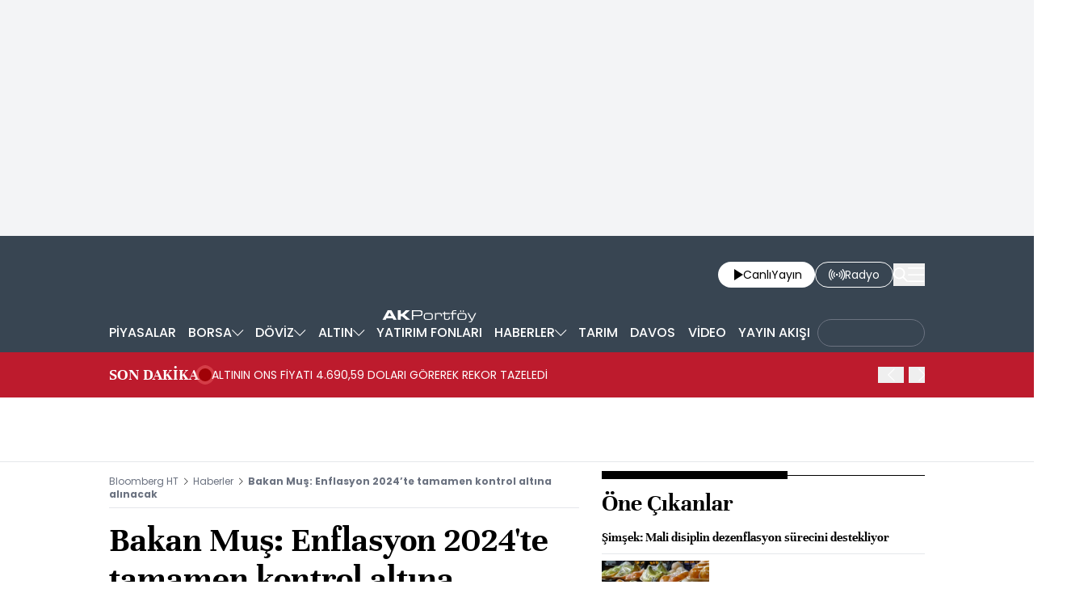

--- FILE ---
content_type: text/html; charset=utf-8
request_url: https://www.bloomberght.com/bakan-mus-enflasyon-2024te-tamamen-kontrol-altina-alinacak-2322050
body_size: 15417
content:
<!DOCTYPE html> <html lang="tr"> <head>   <meta charset="utf-8"> <meta name="viewport" content="width=device-width, initial-scale=1"> <meta name="author" content="Bloomberght"> <meta name="theme-color" content="#ffffff"> <meta name="csrf-token" content="bz0iYADoY665Q1EpKSKDWPz5e0P1bqd9A5snuaAA"> <link rel="mask-icon" href="/images/common/logo/bht-logo-black.svg" color="#ffffff">  <link rel="preload" href="/build/common/fonts/bloomberght-icon-font.woff2" as="font" type="font/woff2" crossorigin> <link rel="preload" href="/build/common/fonts/bloomberght-icon-font.woff" as="font" type="font/woff" crossorigin> <link rel="preload" href="/build/common/fonts/Unna-Bold.woff2" as="font" type="font/woff2" crossorigin /> <link rel="preload" href="/build/common/fonts/Unna-Bold.woff" as="font" type="font/woff" crossorigin> <link rel="stylesheet" href="/build/desktop/app-style.css?v=76"> <link rel="apple-touch-icon" sizes="180x180" href="/images/common/favicon/180x180.png"> <link rel="shortcut icon" href="/images/common/favicon/favicon.ico"> <link rel="manifest" href="/manifest.webmanifest">     <script> console.log("%c assets version : 76",'color: white; font-size: larger; background-color: green'); </script>            <script> window.metaRefreshTimeout = "600"; </script>     <link rel="dns-prefetch" href="//im.bloomberght.com">  <link rel="dns-prefetch" href="//geoim.bloomberght.com">  <link rel="dns-prefetch" href="//im.haberturk.com">  <link rel="dns-prefetch" href="//adsp.haberturk.com">  <link rel="dns-prefetch" href="//mo.ciner.com.tr">  <link rel="dns-prefetch" href="//tr.hit.gemius.pl">  <link rel="dns-prefetch" href="https://pagead2.googlesyndication.com">  <link rel="dns-prefetch" href="https://www.google.com">  <link rel="dns-prefetch" href="https://www.google-analytics.com">  <link rel="dns-prefetch" href="https://www.googletagmanager.com">  <link rel="dns-prefetch" href="https://www.googletagservices.com">  <link rel="dns-prefetch" href="https://securepubads.g.doubleclick.net">  <title>Bakan Muş: Enflasyon 2024’te tamamen kontrol altına alınacak | Son dakika ekonomi haberleri</title> <meta name="description" content="Ticaret Bakanı Mehmet Muş, enflasyonun önümüzdeki yıl itibarıyla düşme eğilimine gireceğini belirterek &quot;2024 ile beraber tamamen enflasyon kontrol altına alınmış olacak.&quot; dedi."> <meta name="keywords" content="">   <meta name="title" content="Bakan Muş: Enflasyon 2024’te tamamen kontrol altına alınacak | Son dakika ekonomi haberleri"> <meta name="datePublished" content="2022-12-27T21:12:29+03:00"> <meta name="dateModified" content="2022-12-27T21:12:29+03:00"> <meta name="url" content="/bakan-mus-enflasyon-2024te-tamamen-kontrol-altina-alinacak-2322050"> <meta name="articleSection" content="news"> <meta name="articleAuthor" content="">   <meta property="fb:app_id" content="161827680527303"> <meta property="og:locale" content="tr_TR"> <meta property="og:type" content="article"> <meta property="og:site_name" content="Bloomberght"> <meta property="product:category" content=""> <meta property="product:brand" content=""> <meta property="og:url" content="https://www.bloomberght.com/bakan-mus-enflasyon-2024te-tamamen-kontrol-altina-alinacak-2322050"> <meta property="og:title" content="Bakan Muş: Enflasyon 2024’te tamamen kontrol altına alınacak"> <meta property="og:description" content="Ticaret Bakanı Mehmet Muş, enflasyonun önümüzdeki yıl itibarıyla düşme eğilimine gireceğini belirterek &quot;2024 ile beraber tamamen enflasyon kontrol altına alınmış olacak.&quot; dedi."> <meta property="og:image" content="https://geoim.bloomberght.com/l/2022/12/27/ver1737525815/2322050/jpg/960x540"> <meta property="og:image:type" content="image/jpg"> <meta property="og:image:width" content="960"> <meta property="og:image:height" content="540">   <meta name="twitter:card" content=summary_large_image> <meta name="twitter:site" content="@bloomberght"> <meta name="twitter:creator" content="@bloomberght"> <meta name="twitter:url" content="https://www.bloomberght.com/bakan-mus-enflasyon-2024te-tamamen-kontrol-altina-alinacak-2322050"> <meta name="twitter:title" content="Bakan Muş: Enflasyon 2024’te tamamen kontrol altına alınacak"> <meta name="twitter:description" content="Ticaret Bakanı Mehmet Muş, enflasyonun önümüzdeki yıl itibarıyla düşme eğilimine gireceğini belirterek &quot;2024 ile beraber tamamen enflasyon kontrol altına alınmış olacak.&quot; dedi."> <meta name="twitter:image" content="https://geoim.bloomberght.com/l/2022/12/27/ver1737525815/2322050/jpg/960x540">     <link rel="canonical" href="https://www.bloomberght.com/bakan-mus-enflasyon-2024te-tamamen-kontrol-altina-alinacak-2322050">    <link rel="amphtml" href="https://www.bloomberght.com/bakan-mus-enflasyon-2024te-tamamen-kontrol-altina-alinacak-2322050-amp">         <script type="application/ld+json"> {"@context":"http:\/\/schema.org","@type":"BreadcrumbList","itemListElement":[{"@type":"ListItem","position":1,"item":{"@id":"https:\/\/www.bloomberght.com","name":"Bloomberg HT"}},{"@type":"ListItem","position":2,"item":{"@id":"https:\/\/www.bloomberght.com\/haberler","name":"Haberler"}},{"@type":"ListItem","position":3,"item":{"@id":"https:\/\/www.bloomberght.com\/bakan-mus-enflasyon-2024te-tamamen-kontrol-altina-alinacak-2322050","name":"Bakan Mu\u015f: Enflasyon 2024\u2019te tamamen kontrol alt\u0131na al\u0131nacak"}}]} </script>       <script> window.customdimension = {};  window.customdimension["type"] = "dimension";  window.customdimension["hierarchy"] = "Detay";  window.customdimension["category1"] = "Haberler";  window.customdimension["category2"] = "";  window.customdimension["category3"] = "";  window.customdimension["category4"] = "";  window.customdimension["detailType"] = "Haber";  window.customdimension["layoutType"] = "";  window.customdimension["categoryOrder"] = "Haberler";  window.customdimension["newsID"] = "2322050";  window.customdimension["newsTitle"] = "Bakan Muş: Enflasyon 2024’te tamamen kontrol altına alınacak";  window.customdimension["editorID"] = "419";  window.customdimension["textLength"] = "3865";  window.customdimension["wordCount"] = "361";  window.customdimension["commentCount"] = "0";  window.customdimension["photoTotalCount"] = "0";  window.customdimension["currentPhotoNo"] = "0";  window.customdimension["columnistName"] = "";  window.customdimension["adBlockUser"] = "";  window.customdimension["loginStatus"] = "";  window.customdimension["memberId"] = "0";  window.customdimension["gender"] = "";  window.customdimension["platform"] = "Desktop";  window.customdimension["cinerSource"] = "BloombergHT";  window.customdimension["nativeAd"] = "no";  window.customdimension["pageType"] = "Haber";  window.customdimension["videoIncluded"] = "no";  window.customdimension["webVersion"] = "";  window.customdimension["mobileVersion"] = "";  window.customdimension["jsVersion"] = "";  window.customdimension["cssVersion"] = "";  window.customdimension["mvcVersion"] = "";  window.customdimension["modulesVersion"] = "";  window.customdimension["ageGroup"] = "";  window.customdimension["disYazarlar"] = "";  window.customdimension["dateCreated"] = "2022-12-27 21:07";  window.customdimension["datePublished"] = "2022-12-27 21:12";  window.customdimension["dateModified"] = "2022-12-27 21:12";  window.customdimension["seoDisHaber"] = "no";  window.customdimension["isSpecialNews"] = "no";  window.dataLayer = window.dataLayer || []; window.dataLayer.push(window.customdimension); </script>      <script> (function(w, d, s, l, i) { w[l] = w[l] || []; w[l].push({ 'gtm.start': new Date().getTime(), event: 'gtm.js' }); var f = d.getElementsByTagName(s)[0], j = d.createElement(s), dl = l !== 'dataLayer' ? '&l=' + l : ''; j.async = true; j.src = 'https://www.googletagmanager.com/gtm.js?id=' + i + dl; f.parentNode.insertBefore(j, f); }) (window, document, 'script', 'dataLayer', 'GTM-T5XBP88'); </script>          <script> window.gemiusID = "zCGQzX.Av_e1QDLpqq5ls7Po7KPy92yHRfTIQJS4vrn.g7"; window.pp_gemius_identifier = "zCGQzX.Av_e1QDLpqq5ls7Po7KPy92yHRfTIQJS4vrn.g7"; setTimeout(function() { function gemius_pending(i) { window[i] = window[i] || function() { var x = window[i + '_pdata'] = window[i + '_pdata'] || []; x[x.length] = arguments; }; } function gemius_player_pending(obj, fun) { obj[fun] = obj[fun] || function() { var x = window['gemius_player_data'] = window['gemius_player_data'] || []; x[x.length] = [this, fun, arguments]; }; } gemius_pending('gemius_hit'); gemius_pending('gemius_event'); gemius_pending('pp_gemius_hit'); gemius_pending('pp_gemius_event'); (function(d, t) { try { var gt = d.createElement(t), s = d.getElementsByTagName(t)[0], l = 'http' + ((location.protocol === 'https:') ? 's' : ''); gt.setAttribute('async', 'async'); gt.setAttribute('defer', 'defer'); gt.src = l + '://tr.hit.gemius.pl/xgemius.js'; s.parentNode.insertBefore(gt, s); } catch (e) {} })(document, 'script'); gemius_player_pending(window, "GemiusPlayer"); gemius_player_pending(GemiusPlayer.prototype, "newProgram"); gemius_player_pending(GemiusPlayer.prototype, "newAd"); gemius_player_pending(GemiusPlayer.prototype, "adEvent"); gemius_player_pending(GemiusPlayer.prototype, "programEvent"); (function(d, t) { try { var gt = d.createElement(t), s = d.getElementsByTagName(t)[0], l = 'http' + ((location.protocol === 'https:') ? 's' : ''); gt.setAttribute('async', 'async'); gt.setAttribute('defer', 'defer'); gt.src = l + '://gatr.hit.gemius.pl/gplayer.js'; s.parentNode.insertBefore(gt, s); } catch (e) {} })(document, 'script'); }, 100); </script>      <script> var __OGEZIO_ASYNC_OPTIONS = { "m1": 300, "m2": 1, "m3": 1715050, "i1": 2322050, "i2": 0, "i3": 0, "keywords": "" }; </script>                <script type="application/ld+json"> { "@context": "https://schema.org", "@type": "NewsArticle", "articleSection": "HABERLER", "mainEntityOfPage": { "@type": "WebPage", "@id": "https://www.bloomberght.com/bakan-mus-enflasyon-2024te-tamamen-kontrol-altina-alinacak-2322050" }, "headline": "Bakan Muş: Enflasyon 2024’te tamamen kontrol altına alınacak | Son dakika ekonomi haberleri", "alternativeHeadline": "", "description": "Ticaret Bakanı Mehmet Muş, enflasyonun önümüzdeki yıl itibarıyla düşme eğilimine gireceğini belirterek &quot;2024 ile beraber tamamen enflasyon kontrol altına alınmış olacak.&quot; dedi.", "articleBody": "Bakan Muş, Gaziantep Sanayi Odası nın (GSO) bu yıl  Yeşil Gelecek  sloganıyla Şehitkamil Belediyesi K&amp;uuml;lt&amp;uuml;r ve Kongre Merkezi nde ger&amp;ccedil;ekleştirdiği  Gaziantep in Yıldızları &amp;Ouml;d&amp;uuml;l T&amp;ouml;reni ne katıldı. D&amp;uuml;nyadaki gelişmelerin başta salgın ve Ukrayna-Rusya savaşı olmak &amp;uuml;zere fiyatlandırma yaşattığını anlatan Muş, şunları kaydetti:  Farklı zamanlarda &amp;ccedil;eşitli propagandalar yapılıyor, a&amp;ccedil;ıklama yapılıyor farklı kesim ve &amp;ccedil;evrelerden. Şimdi b&amp;ouml;yle bir ortamdan ge&amp;ccedil;iyorken T&amp;uuml;rkiye nin attığı adımları ve başarıları değerlendirmek lazım. T&amp;uuml;rkiye artık &amp;ccedil;evresindeki &amp;uuml;lkelerle &amp;ccedil;ok ticari hacmi olan bir &amp;uuml;lke ama stabil değil. Stabil olmayan şartlar i&amp;ccedil;inde T&amp;uuml;rkiye bu adımları atıyor. T&amp;uuml;rkiye nin bu yıl koymuş olduğu ihracat hedefini yakalaması bize &amp;ouml;n&amp;uuml;m&amp;uuml;zdeki d&amp;ouml;nemde yeni hedefleri yakalamak i&amp;ccedil;in bir motivasyon oluşturur. 2 Ocak salı g&amp;uuml;n&amp;uuml; netleşmiş son rakamları Cumhurbaşkanımızın katılımıyla a&amp;ccedil;ıklamış olacağız. Dolayısıyla T&amp;uuml;rkiye, hem mal hem hizmet ihracatında hi&amp;ccedil; yaşamadığı rekor rakamları yakalamış olacak. Bu rakamların gerisinde değil &amp;uuml;zerine koyarak ilerleme hedefimiz var.   Muş, T&amp;uuml;rkiye nin d&amp;ouml;viz girdisini &amp;uuml;reterek sağladığına işaret ederek, sıcak paraya dayalı yatırımların gelebileceğini, borsaya girebileceğini s&amp;ouml;yledi. &amp;Ccedil;ok kısa, g&amp;uuml;n&amp;uuml;birlik, haftalık gibi girişleri &amp;ccedil;ok doğru bir yatırım olarak değerlendirmediklerini dile getiren Muş, ş&amp;ouml;yle devam etti:  Dolayısıyla bunu &amp;ccedil;ok istemiyoruz. Uzun soluklu ger&amp;ccedil;ekten &amp;ouml;ng&amp;ouml;r&amp;uuml;l&amp;uuml;r yatırımlar geldiğinde &amp;uuml;lke ekonomisine katkıda bulunuyor. Şu an bu yatırımları alıyoruz. T&amp;uuml;rkiye nin AB tanımlı kamu bor&amp;ccedil; stokuna baktığımızda y&amp;uuml;zde 39 dur. Avrupa ortalaması y&amp;uuml;zde 95 civarındadır. Onların ortalaması bizim 2 katımızdır. Hane halkı bor&amp;ccedil;luluğu y&amp;uuml;zde 13 t&amp;uuml;r. Bu oranla en d&amp;uuml;ş&amp;uuml;k &amp;uuml;lkelerdeniz. Avrupa ya baktığımızda bu rakamın &amp;ccedil;ok &amp;uuml;st&amp;uuml;ndedir, bazı &amp;uuml;lkelerde y&amp;uuml;zde 100 e ulaşan rakamlar g&amp;ouml;r&amp;uuml;yoruz. T&amp;uuml;rkiye nin b&amp;uuml;t&amp;ccedil;e a&amp;ccedil;ığı makul seviyededir. AB nin koymuş olduğu kriterleri yakalar seviyelerde gidiyoruz. B&amp;uuml;t&amp;uuml;n bu şartlara rağmen T&amp;uuml;rkiye, b&amp;uuml;t&amp;ccedil;e a&amp;ccedil;ığından &amp;ouml;d&amp;uuml;n vermemiştir.   Muş, T&amp;uuml;rkiye nin ekonomisinin temellerinde herhangi bir problemin g&amp;ouml;z&amp;uuml;kmediğini, T&amp;uuml;rk bankacılık sekt&amp;ouml;r&amp;uuml;n&amp;uuml;n sağlıklı olduğunu ve T&amp;uuml;rkiye nin d&amp;uuml;nyanın yaşadığı enflasyonu yaşadığını aktardı. - Enflasyonla m&amp;uuml;cadele Enflasyonun &amp;ouml;n&amp;uuml;m&amp;uuml;zdeki yıl itibarıyla d&amp;uuml;şme eğilimine gireceğini vurgulayan Muş, şunları s&amp;ouml;yledi:  2024 ile beraber tamamen enflasyon kontrol altına alınmış olacak. Bu rakamlar T&amp;uuml;rkiye nin aslında ekonomisinin sağlam temellerde olduğunu, yatırımlar yapılabileceğini g&amp;ouml;stermekdir. &amp;Uuml;lkemizin ekonomisine g&amp;uuml;venebilirsiniz. Yatırımlarınızı rahat şekilde yapabilirsiniz. Herkesin, d&amp;uuml;nyanın yaşadığı sorunlar var. Enerjiyle alakalı sorunlar var, fakat bunun aşılabilmesi i&amp;ccedil;in de h&amp;uuml;k&amp;uuml;metimizin tarafında &amp;ccedil;eşitli adımlar atılıyor, atılmaya da devam edecektir. T&amp;uuml;rkiye de hi&amp;ccedil;bir sanayicimize enerjiyle ilgili bir arz sorunu yaşatmadık. T&amp;uuml;rkiye nin koymuş olduğu hedefi yakalaması bize &amp;ouml;n&amp;uuml;m&amp;uuml;zdeki d&amp;ouml;nemde yeni hedefleri yakalamak i&amp;ccedil;in bir motivasyon oluşturuyor.", "wordCount": "361", "genre":"news", "dateCreated": "2022-12-27T21:12:29+03:00", "datePublished": "2022-12-27T21:12:29+03:00", "dateModified": "2022-12-27T21:12:29+03:00", "keywords": [ "" ], "typicalAgeRange":"7-", "isFamilyFriendly":"http://schema.org/True", "image": { "@type": "ImageObject", "url": "https://geoim.bloomberght.com/l/2022/12/27/ver1737525815/2322050/jpg/960x540", "width": "960", "height": "540" }, "author": { "@type": "Person", "name": "Bloomberght", "url": "https://www.bloomberght.com/kunye" }, "publisher": { "@type": "Organization", "name": "Bloomberght", "logo": { "@type": "ImageObject", "url": "https://www.bloomberght.com/images/common/logo/bht-amp-logo.png", "width": 600, "height": 60 } }, "inLanguage": "tr-TR" } </script>       <script type="application/ld+json"> { "@context": "https://schema.org", "@type": "Organization", "name": "bloomberght.com", "url": "https://www.bloomberght.com/", "logo": "https://www.bloomberght.com/images/common/logo/bht-amp-logo.png", "address": { "@type": "PostalAddress", "addressLocality": "İstanbul", "addressRegion": "TR", "postalCode": "34430", "streetAddress": "C Görsel Yayınları A.Ş Abdülhakhamit Caddesi No: 25 Taksim/Beyoğlu" }, "sameAs": [ "https://www.facebook.com/BloombergHt", "https://x.com/BloombergHt", "https://www.instagram.com/bloomberghttv" ] } </script> <script type="application/ld+json"> { "@context": "https://schema.org", "@type": "WebSite", "url": "https://www.bloomberght.com/", "potentialAction": { "@type": "SearchAction", "target": "https://www.bloomberght.com/arama/{queryKeyword}", "query-input": "required name=queryKeyword" } } </script>   <style>   </style>   <link rel="preload" as="image" href="https://geoim.bloomberght.com/l/2022/12/27/ver1737525815/2322050/jpg/640x360" fetchpriority="high">   <base target="_blank">  <script>    var pbjs = pbjs || {que: []}; var googletag = googletag || {cmd: []}; var _avp = _avp || []; var cbgAdsSettings = { "frameUrl": "\/adsbht\/adsFrame.html", "usePrebid": true, "PrebidDebug":false }; window.cbgAds = window.cbgAds || { cmd: [], AdsInline: function(zoneId) { cbgAds.cmd.push(function() { cbgAds.AdsInline(zoneId); }); } }; cbgAds.cmd.push(function() { cbgAds.AdsHeader([1523,1260,1264,1394,1400]); });  </script>  <link rel="preload" as="script" href="/adsbht/cbglout.js"> <script async src="/adsbht/cbglout.js"></script>  </head> <body class="relative w-full min-w-xs text-base overflow-x-hidden"> <div class="block w-full bg-gray-100 md:py-4 masthead-wrap overflow-hidden">    <div data-adv="bht" data-device="DESKTOP">        <div class="masthead-top w-full min-h-[120px] md:min-h-[250px] flex justify-center items-center bg-gray-100 "> <div class="wrapper max-w-full w-[970px] flex items-center justify-center"> <div id="zone_1264" class="ads-zone flex items-center justify-center refreshed-zone"> <div id="zone_1264_mhc" data-zone-viewtype="banner" data-zone-id="1264" ></div> </div> <script> cbgAds.AdsInline(1264); </script> </div> </div>          </div>   <div data-adv="bht" data-device="MOBILE">        <div class="masthead-top w-full min-h-[120px] md:min-h-[250px] flex justify-center items-center bg-gray-100 "> <div class="wrapper max-w-full w-[970px] flex items-center justify-center"> <div id="zone_1394" class="ads-zone flex items-center justify-center refreshed-zone"> <div id="zone_1394_mhc" data-zone-viewtype="banner" data-zone-id="1394" ></div> </div> <script> cbgAds.AdsInline(1394); </script> </div> </div>          </div>   </div> <header class="sticky top-0 md:relative z-600 w-full h-full px-4 inset-x-0 bg-[#384552]"> <div class="relative container mx-auto flex justify-between items-center py-4"> <a href="/" title="Bloomberght" target="_self" class="block" class="aspect-w-16 aspect-h-9">      <img    data-src="/images/common/logo/bht-logo-white.svg"  src="https://mo.ciner.com.tr/assets/images/v3/transparent.gif" alt="Bloomberght" class="w-auto h-8 sm:h-12 md:h-16 "   width=250 height=64 >        </a> <div class="flex items-center gap-4 sm:gap-5"> <a href="/tv" title="Bloomberght Canlı Yayın" class="w-auto h-8 px-3 sm:px-4 py-1 bg-white rounded-3xl flex items-center justify-center gap-2 text-sm sm:text-md"> <span class="bloomberght-icon-font-play ml-1"></span> <div class="flex gap-1"> <span>Canlı</span> <span class="hidden sm:block">Yayın</span> </div> </a> <a href="https://www.bloomberghtradyo.com" target="_blank" title="Bloomberg HT Radyo" class="sm:w-auto w-8 h-8 sm:px-4 py-1 text-white text-sm sm:text-md bg-[#384552] border border-white rounded-full sm:rounded-3xl hidden sm:flex items-center justify-center gap-2"> <span class="bloomberght-icon-font-radio"></span> <span class="hidden sm:block">Radyo</span> </a> <button aria-label="Search" class="search-widget-trigger bloomberght-icon-font-search text-lg text-white cursor-pointer"></button> <button aria-label="Mega-menu" class="menu-button bloomberght-icon-font-menu text-lg text-white cursor-pointer"></button> </div> </div> </header>        <div data-widget-type="nav-sub-menu" class="bg-[#384552] h-12 px-4 !hidden lg:!block"> <div class="nav-sub-menu container h-full mx-auto flex items-center justify-between z-90 whitespace-nowrap">  <div class="sub-menu-wrapper relative text-sm lg:text-base text-white group h-full">  <a href="/piyasalar" title="PİYASALAR" class="pl-0 py-2.5 px-1.5 h-full flex items-center justify-center gap-1 font-medium group-hover:bg-[#4D596A] group-hover:font-medium hover:font-medium "> <span>PİYASALAR</span>  </a>   </div>  <div class="sub-menu-wrapper relative text-sm lg:text-base text-white group h-full">  <a href="/borsa/" title="BORSA" class="py-2.5 px-1.5 h-full flex items-center justify-center gap-1 font-medium group-hover:bg-[#4D596A] group-hover:font-medium hover:font-medium "> <span>BORSA</span>  <span class="bloomberght-icon-font-chevron-bottom text-[.5rem] text-white"></span>  </a>   <ul class="drop-down absolute top-12 left-0 bg-[#4D596A] z-90 text-sm w-max hidden">  <li class="hover:bg-[#384552] p-4 border-b border-[#384552]"> <a href="/borsa/hisseler" title="Hisse Senetleri">Hisse Senetleri </a> </li>  <li class="hover:bg-[#384552] p-4 border-b border-[#384552]"> <a href="/borsa/en-cok" title="Yükselen/Düşen Hisseler">Yükselen/Düşen Hisseler </a> </li>  <li class="hover:bg-[#384552] p-4 border-b border-[#384552]"> <a href="/borsa/hisseler/kap-haberleri" title="Kap Haberleri">Kap Haberleri </a> </li>  <li class="hover:bg-[#384552] p-4 border-b border-[#384552]"> <a href="/borsa/dunya-borsalari" title="Dünya Borsaları">Dünya Borsaları </a> </li>  <li class="hover:bg-[#384552] p-4 border-b border-[#384552]"> <a href="/borsa/endeksler" title="Endeksler">Endeksler </a> </li>  <li class="hover:bg-[#384552] p-4 border-b border-[#384552]"> <a href="/borsa/borsa-kapanis" title="Borsa Kapanış">Borsa Kapanış </a> </li>  <li class="hover:bg-[#384552] p-4 "> <a href="/alternatif" title="Alternatif Piyasalar">Alternatif Piyasalar </a> </li>  </ul>  </div>  <div class="sub-menu-wrapper relative text-sm lg:text-base text-white group h-full">  <a href="/doviz/" title="DÖVİZ" class="py-2.5 px-1.5 h-full flex items-center justify-center gap-1 font-medium group-hover:bg-[#4D596A] group-hover:font-medium hover:font-medium "> <span>DÖVİZ</span>  <span class="bloomberght-icon-font-chevron-bottom text-[.5rem] text-white"></span>  </a>   <ul class="drop-down absolute top-12 left-0 bg-[#4D596A] z-90 text-sm w-max hidden">  <li class="hover:bg-[#384552] p-4 border-b border-[#384552]"> <a href="/doviz/dolar" title="Dolar">Dolar </a> </li>  <li class="hover:bg-[#384552] p-4 border-b border-[#384552]"> <a href="/doviz/euro" title="Euro">Euro </a> </li>  <li class="hover:bg-[#384552] p-4 border-b border-[#384552]"> <a href="/doviz/ingiliz-sterlini" title="Sterlin">Sterlin </a> </li>  <li class="hover:bg-[#384552] p-4 border-b border-[#384552]"> <a href="/doviz/isvicre-frangi" title="İsviçre Frangı">İsviçre Frangı </a> </li>  <li class="hover:bg-[#384552] p-4 "> <a href="/doviz/pariteler" title="Pariteler">Pariteler </a> </li>  </ul>  </div>  <div class="sub-menu-wrapper relative text-sm lg:text-base text-white group h-full">  <a href="/altin" title="ALTIN" class="py-2.5 px-1.5 h-full flex items-center justify-center gap-1 font-medium group-hover:bg-[#4D596A] group-hover:font-medium hover:font-medium "> <span>ALTIN</span>  <span class="bloomberght-icon-font-chevron-bottom text-[.5rem] text-white"></span>  </a>   <ul class="drop-down absolute top-12 left-0 bg-[#4D596A] z-90 text-sm w-max hidden">  <li class="hover:bg-[#384552] p-4 border-b border-[#384552]"> <a href="/altin/altin-ons" title="Ons Altın">Ons Altın </a> </li>  <li class="hover:bg-[#384552] p-4 border-b border-[#384552]"> <a href="/altin/gram-altin" title="Gram Altın">Gram Altın </a> </li>  <li class="hover:bg-[#384552] p-4 border-b border-[#384552]"> <a href="/altin/ceyrek-altin" title="Çeyrek Altın">Çeyrek Altın </a> </li>  <li class="hover:bg-[#384552] p-4 border-b border-[#384552]"> <a href="/altin/cumhuriyet-altini" title="Cumhuriyet Altını">Cumhuriyet Altını </a> </li>  <li class="hover:bg-[#384552] p-4 border-b border-[#384552]"> <a href="/altin/ziynet-altini" title="Ziynet Altını">Ziynet Altını </a> </li>  <li class="hover:bg-[#384552] p-4 border-b border-[#384552]"> <a href="/altin/yarim-altin" title="Yarım Altın">Yarım Altın </a> </li>  <li class="hover:bg-[#384552] p-4 border-b border-[#384552]"> <a href="/altin/14-ay-bilezik-gr" title="14 Ayar Bilezik">14 Ayar Bilezik </a> </li>  <li class="hover:bg-[#384552] p-4 border-b border-[#384552]"> <a href="/altin/22-ay-bilezik-gr" title="22 Ayar Bilezik">22 Ayar Bilezik </a> </li>  <li class="hover:bg-[#384552] p-4 "> <a href="/emtia" title="Diğer Emtia">Diğer Emtia </a> </li>  </ul>  </div>  <div class="sub-menu-wrapper relative text-sm lg:text-base text-white group h-full">  <a href="/yatirim-fonlari" title="YATIRIM FONLARI" class="py-2.5 px-1.5 h-full flex items-center justify-center gap-1 font-medium group-hover:bg-[#4D596A] group-hover:font-medium hover:font-medium "> <span>YATIRIM FONLARI</span>  </a>   </div>  <div class="sub-menu-wrapper relative text-sm lg:text-base text-white group h-full">  <a href="/haberler" title="HABERLER" class="py-2.5 px-1.5 h-full flex items-center justify-center gap-1 font-medium group-hover:bg-[#4D596A] group-hover:font-medium hover:font-medium "> <span>HABERLER</span>  <span class="bloomberght-icon-font-chevron-bottom text-[.5rem] text-white"></span>  </a>   <ul class="drop-down absolute top-12 left-0 bg-[#4D596A] z-90 text-sm w-max hidden">  <li class="hover:bg-[#384552] p-4 border-b border-[#384552]"> <a href="/finansal-teknoloji" title="Fintech">Fintech </a> </li>  <li class="hover:bg-[#384552] p-4 border-b border-[#384552]"> <a href="/enerji" title="Enerji">Enerji </a> </li>  <li class="hover:bg-[#384552] p-4 border-b border-[#384552]"> <a href="/ekonomik-veriler-ve-gundem" title="Makro">Makro </a> </li>  <li class="hover:bg-[#384552] p-4 border-b border-[#384552]"> <a href="/halka-arz-takvimi" title="Halka Arz Takvimi">Halka Arz Takvimi </a> </li>  <li class="hover:bg-[#384552] p-4 "> <a href="/gorus" title="Görüş">Görüş </a> </li>  </ul>  </div>  <div class="sub-menu-wrapper relative text-sm lg:text-base text-white group h-full">  <a href="/tarim" title="TARIM" class="py-2.5 px-1.5 h-full flex items-center justify-center gap-1 font-medium group-hover:bg-[#4D596A] group-hover:font-medium hover:font-medium "> <span>TARIM</span>  </a>   </div>  <div class="sub-menu-wrapper relative text-sm lg:text-base text-white group h-full">  <a href="/davos" title="DAVOS" class="py-2.5 px-1.5 h-full flex items-center justify-center gap-1 font-medium group-hover:bg-[#4D596A] group-hover:font-medium hover:font-medium "> <span>DAVOS</span>  </a>   </div>  <div class="sub-menu-wrapper relative text-sm lg:text-base text-white group h-full">  <a href="/video" title="VİDEO" class="py-2.5 px-1.5 h-full flex items-center justify-center gap-1 font-medium group-hover:bg-[#4D596A] group-hover:font-medium hover:font-medium "> <span>VİDEO</span>  </a>   </div>  <div class="sub-menu-wrapper relative text-sm lg:text-base text-white group h-full">  <a href="/yayinakisi" title="YAYIN AKIŞI" class="py-2.5 px-1.5 h-full flex items-center justify-center gap-1 font-medium group-hover:bg-[#4D596A] group-hover:font-medium hover:font-medium "> <span>YAYIN AKIŞI</span>  </a>   </div>  <div class="sub-menu-wrapper relative text-sm lg:text-base text-white group h-full">  <a href="https://www.businessweek.com.tr/" title="BusinessWeek" class="h-full flex items-center justify-center font-medium "> <div class="rounded-full px-3 pt-2 pb-2.5 border border-gray-500"> <img class="block max-h-3.5" src="https://mo.ciner.com.tr/assets/images/v3/transparent.gif" data-src="/images/common/other-logo/businessweek-show-logo-white.svg" alt="BusinessWeek" loading="lazy" width="107" height="14"> </div> </a>   </div>  </div> </div>           <div data-widget-type="breaking-news" class="w-full bg-[#bd1b2d] relative flex items-center px-4 h-16 md:h-14"> <div class="flex items-center gap-4 text-white container mx-auto leading-none md:leading-normal"> <a href="/sondakika" title="SON DAKİKA" class="w-auto md:whitespace-nowrap text-xl font-unna font-bold leading-none">SON DAKİKA</a> <div class="w-4 h-4 relative flex"> <span class="animate-ping absolute inline-flex h-full w-full rounded-full bg-red-400 opacity-75"></span> <span class="relative inline-flex rounded-full h-4 w-4 bg-[#a00207]"></span> </div>      <div data-type="swiper" data-name=""  class="swiper slider-custom relative 2xl:max-w-screen-xl mx-auto max-w-screen-lg flex items-center z-10" data-swiper="{ &quot;slidesPerView&quot;: &quot;auto&quot;, &quot;autoplay&quot;: { &quot;delay&quot;: 6000, &quot;disableOnInteraction&quot;: false }, &quot;spaceBetween&quot;: 10, &quot;navigation&quot;: { &quot;nextEl&quot;: &quot;.breaking-news .bloomberght-icon-font-chevron-right&quot;, &quot;prevEl&quot;: &quot;.breaking-news .bloomberght-icon-font-chevron-left&quot; } }" style=""> <div class="swiper-wrapper"> <div class="swiper-slide md:pr-20 self-center"  style="" > <a href="/sondakika" class="text-xs md:text-sm font-normal text-ellipsis line-clamp-3 md:line-clamp-1 cursor-pointer">ALTININ ONS FİYATI 4.690,59 DOLARI GÖREREK REKOR TAZELEDİ</a> </div>             <div class="swiper-slide md:pr-20 self-center"  style="" > <a href="/sondakika" class="text-xs md:text-sm font-normal text-ellipsis line-clamp-3 md:line-clamp-1 cursor-pointer">VON DER LEYEN: LİTYUM, NİKEL VE NADİR TOPRAK ELEMENTLERİ PROJELERİ İÇİN BİR ÇERÇEVE OLUŞTURACAĞIZ</a> </div>             <div class="swiper-slide md:pr-20 self-center"  style="" > <a href="/sondakika" class="text-xs md:text-sm font-normal text-ellipsis line-clamp-3 md:line-clamp-1 cursor-pointer">VON DER LEYEN: AVRUPA VE BREZİLYA HAM MADDE ANLAŞMASINA DOĞRU İLERLİYOR</a> </div>             <div class="swiper-slide md:pr-20 self-center"  style="" > <a href="/sondakika" class="text-xs md:text-sm font-normal text-ellipsis line-clamp-3 md:line-clamp-1 cursor-pointer">EURO, TRUMP&#039;IN GRÖNLAND HAKKINDA KONUŞMASI SIRASINDA GÜNÜN EN DÜŞÜK SEVİYESİ OLAN 1,1585 DOLARA GERİLEDİ</a> </div>             <div class="swiper-slide md:pr-20 self-center"  style="" > <a href="/sondakika" class="text-xs md:text-sm font-normal text-ellipsis line-clamp-3 md:line-clamp-1 cursor-pointer">TRUMP: EĞER YÜKSEK MAHKEME DAVASINI KAZANAMAZSAK BU ÜLKEMİZ İÇİN BİR UTANÇ OLUR</a> </div>             <div class="swiper-slide md:pr-20 self-center"  style="" > <a href="/sondakika" class="text-xs md:text-sm font-normal text-ellipsis line-clamp-3 md:line-clamp-1 cursor-pointer">TRUMP: GRÖNLAND KONUSUNDA SORUN ÇIKARAN ÜLKELERE GÜMRÜK VERGİSİ KOYABİLİRİZ</a> </div>             <div class="swiper-slide md:pr-20 self-center"  style="" > <a href="/sondakika" class="text-xs md:text-sm font-normal text-ellipsis line-clamp-3 md:line-clamp-1 cursor-pointer">ABD 2 YILLIK TAHVİL FAİZİ, TRUMP&#039;IN HASSETT&#039;İ  BULUNDUĞU POZİSYONDA GÖRMEK İSTEDİĞİNİ SÖYLEMESİNİN ARDINDAN YÜKSELDİ</a> </div>             <div class="swiper-slide md:pr-20 self-center"  style="" > <a href="/sondakika" class="text-xs md:text-sm font-normal text-ellipsis line-clamp-3 md:line-clamp-1 cursor-pointer">TRUMP: FED YETKİLİLERİ PEK KONUŞMAZ, HASSETT KONUŞMAKTA ÇOK İYİ</a> </div>             <div class="swiper-slide md:pr-20 self-center"  style="" > <a href="/sondakika" class="text-xs md:text-sm font-normal text-ellipsis line-clamp-3 md:line-clamp-1 cursor-pointer">TRUMP: HASSETT TELEVİZYONDA İYİYDİ, ONU BULUNDUĞU YERDE TUTMAK İSTİYORUM</a> </div>             <div class="swiper-slide md:pr-20 self-center"  style="" > <a href="/sondakika" class="text-xs md:text-sm font-normal text-ellipsis line-clamp-3 md:line-clamp-1 cursor-pointer">BIST 100 ENDEKSİ HAFTANIN SON İŞLEM GÜNÜNÜ YÜZDE 1,70 YÜKSELİŞLE 12.669 PUANDAN KAPATTI</a> </div> </div>          <div class="breaking-news text-white bg-[#bd1b2d] absolute -right-3 top-0 my-auto w-20 h-full pl-4 z-90 hidden md:block"> <button aria-label="prev" class="swiper-button-prev after:content-[''] w-8 h-11 bloomberght-icon-font-chevron-left right-14 cursor-pointer text-inherit"></button> <button aria-label="next" class="swiper-button-next after:content-[''] w-8 h-11 bloomberght-icon-font-chevron-right right-0 cursor-pointer text-inherit"></button> </div>            </div>    </div> </div>          <div data-widget-type="finance-slider" data-connection='true' class="bg-white border-b min-h-20 max-h-20 overflow-hidden"></div>  <main class="p-4"> <div class="master w-full flex justify-center items-start container mx-auto">         <div data-adv="bht" data-device="DESKTOP" id="page-skin-left-sticky" class="pageskin page-skin-left pageskin-left hidden -ml-[160px] mr-4 justify-end sticky top-[212px] min-w-[160px] h-auto min-h-[600px] text-gray-400 z-[50]"> <div id="zone_1524" data-zone-id="1524" class="no-init" data-zone-viewtype="banner"> </div> </div> <script> function renderPageSkinLeft() { if (!window.rightAdsIsPageskin) { cbgAds.RefreshZone(1524); } } </script>          <div class="w-full min-w-full">  <div class="news-wrapper it-container relative flex flex-wrap">  <article class="w-full md:w-[calc(100%-400px)] md:pr-7 news-content news-tracker it-main it-item" data-id="2322050" data-it="{&quot;index&quot;:&quot;1&quot;,&quot;id&quot;:2322050,&quot;next&quot;:&quot;\/infinite\/news\/2322049&quot;,&quot;title&quot;:&quot;Bakan Mu\u015f: Enflasyon 2024\u2019te tamamen kontrol alt\u0131na al\u0131nacak | Son dakika ekonomi haberleri&quot;,&quot;tracker&quot;:[{&quot;type&quot;:&quot;history&quot;,&quot;parameter&quot;:&quot;full&quot;,&quot;url&quot;:&quot;\/bakan-mus-enflasyon-2024te-tamamen-kontrol-altina-alinacak-2322050&quot;}]}"> <div data-widget-type="headline-cover" class="relative">  <div class="pb-2 overflow-hidden border-b flex justify-between"> <div class="block text-xs text-gray-500">  <span>  <a href="/">Bloomberg HT</a> <i class="bloomberght-icon-font-chevron-right inline-block mx-1 w-1 h-1 text-xxxs text-black "></i>  </span>  <span>  <a href="/haberler">Haberler</a> <i class="bloomberght-icon-font-chevron-right inline-block mx-1 w-1 h-1 text-xxxs text-black "></i>  </span>  <span>  <span class="font-bold">Bakan Muş: Enflasyon 2024’te tamamen kontrol altına alınacak</span>  </span>  </div> </div>  <div class="py-4 flex flex-col gap-4 mb-5 border-b-2 border-gray-500">  <h1 class="title font-unna font-bold text-3xl md:text-[44px] md:leading-[3.0rem]">Bakan Muş: Enflasyon 2024&#039;te tamamen kontrol altına alınacak</h1>  <ul>  <li class="relative before:absolute before:top-2 before:left-0 before:w-2 before:h-2 pl-5 before:bg-black "> <h2 class="description text-base md:text-lg">Ticaret Bakanı Mehmet Muş, enflasyonun önümüzdeki yıl itibarıyla düşme eğilimine gireceğini belirterek &quot;2024 ile beraber tamamen enflasyon kontrol altına alınmış olacak.&quot; dedi.</h2> </li>  </ul>  </div> <div class="aspect-video mb-4 bg-gray-300">        <img    src="https://geoim.bloomberght.com/l/2022/12/27/ver1737525815/2322050/jpg/640x360" alt="" class="w-full h-full "   loading=eager >        </div>      <div data-type="news-info"> <div class="flex items-center justify-between gap-2 w-full border-b-2 border-gray-500 mb-2 pb-2 w-1/2"> <div class="text-xs"> <div>Giriş: 27 Aralık 2022, Salı 21:12</div> <div>Güncelleme: 27 Aralık 2022, Salı 21:12</div> </div> <div class="flex flex-none gap-2"> <ul class="flex items-end justify-center text-xl"> <li class="block p-2"> <button aria-label="Text-increase" onclick="textIncrease()" class="text-increase "> <i class="bloomberght-icon-font-text-increase"></i> </button> </li> <li class="relative group"> <i class="bloomberght-icon-font-share block p-2 cursor-pointer"></i> <ul class="absolute right-0 bg-white shadow flex gap-6 p-4 border rounded-sm hidden group-hover:flex text-black">    <li>  <a href="https://www.facebook.com/sharer/sharer.php?u=https%3A%2F%2Fbb.ht%2FPXULvK%2Ff" title="facebook" onclick="" target="_blank"> <i class="bloomberght-icon-font-facebook facebook py-2"></i> </a>  </li>    <li>  <a href="https://twitter.com/intent/tweet?text=Bakan%20Mu%C5%9F%3A%20Enflasyon%202024%E2%80%99te%20tamamen%20kontrol%20alt%C4%B1na%20al%C4%B1nacak&amp;url=https%3A%2F%2Fbb.ht%2FPXULvK%2Ft&amp;original_referer=https%3A%2F%2Fbb.ht%2FPXULvK%2Ft&amp;via=bloomberght" title="twitter-x" onclick="" target="_blank"> <i class="bloomberght-icon-font-twitter-x twitter-x py-2"></i> </a>  </li>    <li>  <a href="https://bsky.app/intent/compose?text=Bakan%20Mu%C5%9F%3A%20Enflasyon%202024%E2%80%99te%20tamamen%20kontrol%20alt%C4%B1na%20al%C4%B1nacak%20+%20https%3A%2F%2Fbb.ht%2FPXULvK" title="bluesky" onclick="" target="_blank"> <i class="bloomberght-icon-font-bluesky bluesky py-2"></i> </a>  </li>    <li>  <a href="https://www.linkedin.com/sharing/share-offsite/?url=https%3A%2F%2Fbb.ht%2FPXULvK&amp;text=Bakan%20Mu%C5%9F%3A%20Enflasyon%202024%E2%80%99te%20tamamen%20kontrol%20alt%C4%B1na%20al%C4%B1nacak" title="linkedin" onclick="" target="_blank"> <i class="bloomberght-icon-font-linkedin linkedin py-2"></i> </a>  </li>    <li>  <a href="https://wa.me/?text=Bakan%20Mu%C5%9F%3A%20Enflasyon%202024%E2%80%99te%20tamamen%20kontrol%20alt%C4%B1na%20al%C4%B1nacak%20-%20https%3A%2F%2Fbb.ht%2FPXULvK%2Fw" title="whatsapp" onclick="" target="_blank"> <i class="bloomberght-icon-font-whatsapp whatsapp py-2"></i> </a>  </li>    <li>  <a href="mailto:Buraya%20gönderilecek%20adresi%20giriniz.?subject=Bakan%20Mu%C5%9F%3A%20Enflasyon%202024%E2%80%99te%20tamamen%20kontrol%20alt%C4%B1na%20al%C4%B1nacak&amp;body=https%3A%2F%2Fbb.ht%2FPXULvK" title="mail" onclick="" target="_blank"> <i class="bloomberght-icon-font-mail mail py-2"></i> </a>  </li>      <li>  <button aria-label="Copy" onclick="copyLink(window.location.href)" target="_self" class="copy"> <i class="bloomberght-icon-font-copy"></i> </button>  </li>    </ul> </li> </ul> </div> </div> </div>       </div>  <div class="article-wrapper mb-4 mt-5">     <p>Bakan Muş, Gaziantep Sanayi Odası'nın (GSO) bu yıl "Yeşil Gelecek" sloganıyla Şehitkamil Belediyesi Kültür ve Kongre Merkezi'nde gerçekleştirdiği "Gaziantep'in Yıldızları Ödül Töreni"ne katıldı.</p>      <p>Dünyadaki gelişmelerin başta salgın ve Ukrayna-Rusya savaşı olmak üzere fiyatlandırma yaşattığını anlatan Muş, şunları kaydetti:</p>      <p>"Farklı zamanlarda çeşitli propagandalar yapılıyor, açıklama yapılıyor farklı kesim ve çevrelerden. Şimdi böyle bir ortamdan geçiyorken Türkiye'nin attığı adımları ve başarıları değerlendirmek lazım. Türkiye artık çevresindeki ülkelerle çok ticari hacmi olan bir ülke ama stabil değil. Stabil olmayan şartlar içinde Türkiye bu adımları atıyor. Türkiye'nin bu yıl koymuş olduğu ihracat hedefini yakalaması bize önümüzdeki dönemde yeni hedefleri yakalamak için bir motivasyon oluşturur. 2 Ocak salı günü netleşmiş son rakamları Cumhurbaşkanımızın katılımıyla açıklamış olacağız. Dolayısıyla Türkiye, hem mal hem hizmet ihracatında hiç yaşamadığı rekor rakamları yakalamış olacak. Bu rakamların gerisinde değil üzerine koyarak ilerleme hedefimiz var."</p>      <div class="page-break w-full it-item" data-it="{&quot;index&quot;:2,&quot;id&quot;:0,&quot;tracker&quot;:[{&quot;type&quot;:&quot;history&quot;,&quot;parameter&quot;:&quot;page&quot;,&quot;url&quot;:2},{&quot;type&quot;:&quot;google&quot;},{&quot;type&quot;:&quot;gemius&quot;,&quot;variable&quot;:&quot;gemiusID&quot;,&quot;id&quot;:&quot;&quot;}]}">           <p>Muş, Türkiye'nin döviz girdisini üreterek sağladığına işaret ederek, sıcak paraya dayalı yatırımların gelebileceğini, borsaya girebileceğini söyledi.</p>      <p>Çok kısa, günübirlik, haftalık gibi girişleri çok doğru bir yatırım olarak değerlendirmediklerini dile getiren Muş, şöyle devam etti:</p>      <p>"Dolayısıyla bunu çok istemiyoruz. Uzun soluklu gerçekten öngörülür yatırımlar geldiğinde ülke ekonomisine katkıda bulunuyor. Şu an bu yatırımları alıyoruz. Türkiye'nin AB tanımlı kamu borç stokuna baktığımızda yüzde 39'dur. Avrupa ortalaması yüzde 95 civarındadır. Onların ortalaması bizim 2 katımızdır. Hane halkı borçluluğu yüzde 13'tür. Bu oranla en düşük ülkelerdeniz. Avrupa'ya baktığımızda bu rakamın çok üstündedir, bazı ülkelerde yüzde 100'e ulaşan rakamlar görüyoruz. Türkiye'nin bütçe açığı makul seviyededir. AB'nin koymuş olduğu kriterleri yakalar seviyelerde gidiyoruz. Bütün bu şartlara rağmen Türkiye, bütçe açığından ödün vermemiştir."</p>        <p>Muş, Türkiye'nin ekonomisinin temellerinde herhangi bir problemin gözükmediğini, Türk bankacılık sektörünün sağlıklı olduğunu ve Türkiye'nin dünyanın yaşadığı enflasyonu yaşadığını aktardı.</p>      </div>   <div class="page-break w-full it-item" data-it="{&quot;index&quot;:3,&quot;id&quot;:0,&quot;tracker&quot;:[{&quot;type&quot;:&quot;history&quot;,&quot;parameter&quot;:&quot;page&quot;,&quot;url&quot;:3},{&quot;type&quot;:&quot;google&quot;},{&quot;type&quot;:&quot;gemius&quot;,&quot;variable&quot;:&quot;gemiusID&quot;,&quot;id&quot;:&quot;&quot;}]}">         <h3 data-widget-type="title" class="font-unna text-[28px] leading-8 mb-2 mt-4 font-bold"> - Enflasyonla mücadele </h3>      <p>Enflasyonun önümüzdeki yıl itibarıyla düşme eğilimine gireceğini vurgulayan Muş, şunları söyledi:</p>      <p>"2024 ile beraber tamamen enflasyon kontrol altına alınmış olacak. Bu rakamlar Türkiye'nin aslında ekonomisinin sağlam temellerde olduğunu, yatırımlar yapılabileceğini göstermekdir. Ülkemizin ekonomisine güvenebilirsiniz. Yatırımlarınızı rahat şekilde yapabilirsiniz. Herkesin, dünyanın yaşadığı sorunlar var. Enerjiyle alakalı sorunlar var, fakat bunun aşılabilmesi için de hükümetimizin tarafında çeşitli adımlar atılıyor, atılmaya da devam edecektir. Türkiye'de hiçbir sanayicimize enerjiyle ilgili bir arz sorunu yaşatmadık. Türkiye'nin koymuş olduğu hedefi yakalaması bize önümüzdeki dönemde yeni hedefleri yakalamak için bir motivasyon oluşturuyor."</p>     </div>  </div>    <div data-adv="bht" data-device="DESKTOP">      <div class="wrapper adv-news w-full min-h-80 mb-5 py-4 flex flex-wrap justify-center items-center bg-gray-50"> <div class="head h-10 w-full text-center hidden items-center justify-center"> <span class="text-xxs">REKLAM advertisement3ndparty</span> </div>  <div class="body w-full flex items-center justify-center overflow-hidden" style="max-height: 100%;">  <div data-zone-id="2278" class="ads-zone lazy-init" data-zone-viewtype="banner" data-width="" data-height="" ></div>  </div> </div>        </div>   </article> <aside class="w-full md:w-[400px] relative"> <div> <div data-widget-type="headlinesOfTheDay">      <div data-type="head-type1" class="  "> <div class="relative before:absolute before:top-0 before:m-auto before:w-[230px] before:h-2.5 before:bg-black  before:bottom-0 before:h-2.5 border-b border-black mb-4"></div>  <div class="mb-3 ">  <h2 class="font-unna font-bold text-3xl ">Öne Çıkanlar</h2>  </div>  </div>       <div class="mb-4">     <div data-type="news-card-type1" class="border-b mb-2 pb-2 ">  <a href="/simsek-mali-disiplin-dezenflasyon-surecini-destekliyor-3757896" title="Şimşek: Mali disiplin dezenflasyon sürecini destekliyor"> <figure class=""> <figcaption>  <div class="font-unna font-bold text-base 2xl:text-xl text-ellipsis line-clamp-2"> Şimşek: Mali disiplin dezenflasyon sürecini destekliyor </div>   </figcaption> </figure> </a> </div>     <div data-type="news-card-type2" class="border-b mb-2 pb-2 ">  <a href="/hanehalkinin-12-ay-sonrasi-enflasyon-beklentisi-yuzde-54-1-oldu-3757888" title="Hanehalkının 12 ay sonrası enflasyon beklentisi yüzde 53 oldu"> <figure class="flex gap-2 "> <div class="w-4/12 h-full aspect-square bg-gray-50 max-w-40">       <img    data-src="https://geoim.bloomberght.com/l/2025/09/25/ver1758784042/3757888/jpg/640x640"  src="https://mo.ciner.com.tr/assets/images/v3/transparent.gif" alt="" class="w-full h-full object-fill "    >         </div> <figcaption class="w-8/12 flex flex-col justify-center space-y-2">  <div class="font-unna font-bold text-base 2xl:text-xl text-ellipsis line-clamp-3 "> Hanehalkının 12 ay sonrası enflasyon beklentisi yüzde 53 oldu </div>   </figcaption> </figure> </a> </div>     <div data-type="news-card-type1" class="border-b mb-2 pb-2 ">  <a href="/fed-aciklamalari-sonrasi-hisselerde-zayif-gorunum-3757889" title="Fed açıklamaları sonrası hisselerde zayıf görünüm"> <figure class=""> <figcaption>  <div class="font-unna font-bold text-base 2xl:text-xl text-ellipsis line-clamp-2"> Fed açıklamaları sonrası hisselerde zayıf görünüm </div>   </figcaption> </figure> </a> </div>     <div data-type="news-card-type4" class="mb-4 ">  <a href="/abdde-kurumlara-personel-azaltma-plani-yapma-talimati-3757890" title="ABD’de kurumlara personel azaltma planı yapma talimatı"> <figure class="flex gap-2 justify-between "> <figcaption class="w-8/12 flex flex-col justify-center">  <div class="font-unna font-bold text-base 2xl:text-xl text-ellipsis line-clamp-3 "> ABD’de kurumlara personel azaltma planı yapma talimatı </div>   </figcaption> <div class="w-4/12 h-full aspect-square bg-gray-50 max-w-40">        <img    data-src="https://geoim.bloomberght.com/l/2025/09/25/ver1758787252/3757890/jpg/640x640"  src="https://mo.ciner.com.tr/assets/images/v3/transparent.gif" alt="" class="w-full h-full object-fill "    >         </div> </figure> </a> </div>   </div> </div>    <div data-adv="bht" data-device="DESKTOP">      <div class="wrapper adv-news w-full min-h-80 mb-5 py-4 flex flex-wrap justify-center items-center bg-gray-50"> <div class="head h-10 w-full text-center hidden items-center justify-center"> <span class="text-xxs">REKLAM advertisement1</span> </div>  <div class="body w-full flex items-center justify-center overflow-hidden" style="max-height: 250px;">  <div data-zone-id="1258" class="ads-zone lazy-init" data-zone-viewtype="banner" data-width="" data-height="" ></div>  </div> </div>        </div>   <div data-adv="bht" data-device="MOBILE">      <div class="wrapper adv-news w-full min-h-80 mb-5 py-4 flex flex-wrap justify-center items-center bg-gray-50"> <div class="head h-10 w-full text-center hidden items-center justify-center"> <span class="text-xxs">REKLAM advertisement1</span> </div>  <div class="body w-full flex items-center justify-center overflow-hidden" style="max-height: 250px;">  <div data-zone-id="1393" class="ads-zone lazy-init" data-zone-viewtype="banner" data-width="" data-height="" ></div>  </div> </div>        </div>   </div>       <div data-widget-type="most-read-slider" class="w-full py-4"> <div class="mb-4 border-b border-black relative before:absolute before:top-0 before:bottom-0 before:m-auto before:w-[230px] before:h-2.5 before:bg-black"></div> <div class="font-unna font-bold text-3xl">En Çok Okunanlar</div> <ul class="news-list">   <li class="w-full py-8 border-b border-gray-500 mb-2"> <div class="relative w-full h-full pl-10 flex items-center justify-start"> <div class="absolute left-0 font-bold text-[110px] text-gray-200 leading-[.5] z-0">1</div> <a href="/fed-adayliginda-hassett-ihtimali-azaldi-rieder-ismi-one-cikti-3766643" title="Fed adaylığında Hassett ihtimali azaldı Rieder ismi öne çıktı" class="z-10"> <figure class="flex gap-2"> <figcaption class="w-full flex flex-col justify-around"> <div class="font-unna font-bold text-xl text-ellipsis line-clamp-3 leading-6 mb-1"> Fed adaylığında Hassett ihtimali azaldı Rieder ismi öne çıktı </div> </figcaption> </figure> </a> </div> </li>   <li class="w-full py-8 border-b border-gray-500 mb-2"> <div class="relative w-full h-full pl-10 flex items-center justify-start"> <div class="absolute left-0 font-bold text-[110px] text-gray-200 leading-[.5] z-0">2</div> <a href="/kuresel-piyasalarda-tarife-gerginligi-3766642" title="Küresel piyasalarda tarife gerginliği" class="z-10"> <figure class="flex gap-2"> <figcaption class="w-full flex flex-col justify-around"> <div class="font-unna font-bold text-xl text-ellipsis line-clamp-3 leading-6 mb-1"> Küresel piyasalarda tarife gerginliği </div> </figcaption> </figure> </a> </div> </li>   <li class="w-full py-8 border-b border-gray-500 mb-2"> <div class="relative w-full h-full pl-10 flex items-center justify-start"> <div class="absolute left-0 font-bold text-[110px] text-gray-200 leading-[.5] z-0">3</div> <a href="/oxfam-milyarderlerin-serveti-rekor-kirdi-kuresel-esitsizlik-derinlesti-3766641" title="Oxfam: Milyarderlerin serveti rekor kırdı, küresel eşitsizlik derinleşti" class="z-10"> <figure class="flex gap-2"> <figcaption class="w-full flex flex-col justify-around"> <div class="font-unna font-bold text-xl text-ellipsis line-clamp-3 leading-6 mb-1"> Oxfam: Milyarderlerin serveti rekor kırdı, küresel eşitsizlik derinleşti </div> </figcaption> </figure> </a> </div> </li>   <li class="w-full py-8 border-b border-gray-500 mb-2"> <div class="relative w-full h-full pl-10 flex items-center justify-start"> <div class="absolute left-0 font-bold text-[110px] text-gray-200 leading-[.5] z-0">4</div> <a href="/trump-tan-danimarka-gronland-i-rus-tehdidinden-korumuyor-paylasimi-3766640" title="Trump&#039;tan &#039;Danimarka Grönland&#039;ı Rus tehdidinden korumuyor&#039; paylaşımı" class="z-10"> <figure class="flex gap-2"> <figcaption class="w-full flex flex-col justify-around"> <div class="font-unna font-bold text-xl text-ellipsis line-clamp-3 leading-6 mb-1"> Trump&#039;tan &#039;Danimarka Grönland&#039;ı Rus tehdidinden korumuyor&#039; paylaşımı </div> </figcaption> </figure> </a> </div> </li>   <li class="w-full py-8 border-b border-gray-500 mb-2"> <div class="relative w-full h-full pl-10 flex items-center justify-start"> <div class="absolute left-0 font-bold text-[110px] text-gray-200 leading-[.5] z-0">5</div> <a href="/bakir-fiyatarinda-artis-3766639" title="Bakır fiyatlarında artış" class="z-10"> <figure class="flex gap-2"> <figcaption class="w-full flex flex-col justify-around"> <div class="font-unna font-bold text-xl text-ellipsis line-clamp-3 leading-6 mb-1"> Bakır fiyatlarında artış </div> </figcaption> </figure> </a> </div> </li>   <li class="w-full py-8 border-b border-gray-500 mb-2"> <div class="relative w-full h-full pl-10 flex items-center justify-start"> <div class="absolute left-0 font-bold text-[110px] text-gray-200 leading-[.5] z-0">6</div> <a href="/altin-ve-gumus-rekor-seviyelere-yukseldi-3766637" title="Altın rekor seviyelere yükseldi" class="z-10"> <figure class="flex gap-2"> <figcaption class="w-full flex flex-col justify-around"> <div class="font-unna font-bold text-xl text-ellipsis line-clamp-3 leading-6 mb-1"> Altın rekor seviyelere yükseldi </div> </figcaption> </figure> </a> </div> </li>   <li class="w-full py-8 border-b border-gray-500 mb-2"> <div class="relative w-full h-full pl-10 flex items-center justify-start"> <div class="absolute left-0 font-bold text-[110px] text-gray-200 leading-[.5] z-0">7</div> <a href="/kuresel-piyasalarda-gronland-etkisi-3766636" title="Küresel piyasalarda Grönland etkisi" class="z-10"> <figure class="flex gap-2"> <figcaption class="w-full flex flex-col justify-around"> <div class="font-unna font-bold text-xl text-ellipsis line-clamp-3 leading-6 mb-1"> Küresel piyasalarda Grönland etkisi </div> </figcaption> </figure> </a> </div> </li>   <li class="w-full py-8 border-b border-gray-500 mb-2"> <div class="relative w-full h-full pl-10 flex items-center justify-start"> <div class="absolute left-0 font-bold text-[110px] text-gray-200 leading-[.5] z-0">8</div> <a href="/ispanya-tren-kazasinda-21-can-kaybi-3766635" title="İspanya tren kazasında 21 can kaybı" class="z-10"> <figure class="flex gap-2"> <figcaption class="w-full flex flex-col justify-around"> <div class="font-unna font-bold text-xl text-ellipsis line-clamp-3 leading-6 mb-1"> İspanya tren kazasında 21 can kaybı </div> </figcaption> </figure> </a> </div> </li>   <li class="w-full py-8 border-b border-gray-500 mb-2"> <div class="relative w-full h-full pl-10 flex items-center justify-start"> <div class="absolute left-0 font-bold text-[110px] text-gray-200 leading-[.5] z-0">9</div> <a href="/portekiz-de-cumhurbaskanligi-secimleri-ikinci-tura-kaldi-3766634" title="Portekiz&#039;de cumhurbaşkanlığı seçimleri ikinci tura kaldı" class="z-10"> <figure class="flex gap-2"> <figcaption class="w-full flex flex-col justify-around"> <div class="font-unna font-bold text-xl text-ellipsis line-clamp-3 leading-6 mb-1"> Portekiz&#039;de cumhurbaşkanlığı seçimleri ikinci tura kaldı </div> </figcaption> </figure> </a> </div> </li>   <li class="w-full py-8 border-b border-gray-500 mb-2"> <div class="relative w-full h-full pl-10 flex items-center justify-start"> <div class="absolute left-0 font-bold text-[110px] text-gray-200 leading-[.5] z-0">10</div> <a href="/cumhuriyetci-kongre-uyesinden-trump-in-gronlandi-tepkisi-3766633" title="Cumhuriyetçi Kongre üyesinden Trump&#039;ın Grönlandı tepkisi" class="z-10"> <figure class="flex gap-2"> <figcaption class="w-full flex flex-col justify-around"> <div class="font-unna font-bold text-xl text-ellipsis line-clamp-3 leading-6 mb-1"> Cumhuriyetçi Kongre üyesinden Trump&#039;ın Grönlandı tepkisi </div> </figcaption> </figure> </a> </div> </li>  </ul> </div>            <div data-adv="bht" data-device="MOBILE">      <div class="wrapper adv-news w-full min-h-80 mb-5 py-4 flex flex-wrap justify-center items-center bg-gray-50"> <div class="head h-10 w-full text-center hidden items-center justify-center"> <span class="text-xxs">REKLAM advertisement3ndpartyend</span> </div>  <div class="body w-full flex items-center justify-center overflow-hidden" style="max-height: 100%;">  <div data-zone-id="2279" class="ads-zone lazy-init" data-zone-viewtype="banner" data-width="" data-height="" ></div>  </div> </div>        </div>   </aside> </div> <div class="it-loading-progress lazy-loading-content-animation my-8 p-4 w-full mx-auto"> <div class="animate-pulse"> <div class="col-span-2 space-y-3"> <div class="w-full space-y-3"> <div class="space-y-3"> <div class="grid grid-cols-1 gap-4"> <div class="h-16 bg-slate-200 rounded"></div> </div> <div class="grid grid-cols-1 md:grid-cols-3 gap-4"> <div class="h-3 bg-slate-200 rounded col-span-1"></div> <div class="h-3 bg-slate-200 rounded col-span-2"></div> </div> </div> <div class="h-3 bg-slate-200 rounded"></div> <div class="space-y-3"> <div class="grid grid-cols-1 md:grid-cols-3 gap-4"> <div class="h-3 bg-slate-200 rounded col-span-2"></div> <div class="h-3 bg-slate-200 rounded col-span-1"></div> </div> <div class="h-3 bg-slate-200 rounded"></div> </div> </div> </div> </div> </div>   </div>         <div data-adv="bht" data-device="DESKTOP" id="page-skin-right-sticky" class="pageskin page-skin-right pageskin-right -mr-[160px] ml-4 hidden justify-start sticky top-[212px] min-w-[160px] h-auto min-h-[600px] text-gray-400 z-[50]"> <div id="zone_1523" data-zone-id="1523" class="ads-zone refreshed-zone" data-zone-viewtype="banner" data-onRenderEnded="renderPageSkinLeft();"></div> <script> cbgAds.AdsInline(1523); (function() { setTimeout(function() { if (typeof cbgAds.RefreshZone == 'function' && (document.querySelector( '.page-skin-right [data-zone-id]').offsetWidth < 10 && document.querySelector( '.page-skin-left [data-zone-id]').offsetWidth < 10)) { cbgAds.RefreshZone(1523); } }, 5000); })(); </script> </div>          </div>      <div data-type="cookiePolicy" class="container w-full fixed inset-x-0 md:inset-x-4 bottom-0 m-auto z-500 hidden"> <div class="md:max-w-96 p-4 md:p-8 flex flex-wrap gap-4 items-center text-xs bg-black text-white "> <div class="leading-4"> İnternet sitemizde kullanılan çerezlerle ilgili bilgi almak ve tercihlerinizi yönetmek için <a href="/cerez-politikasi" title="Çerez Politikası" class="underline font-bold">Çerez Politikası </a>, daha fazla bilgi için <a href="/aydinlatma-metni" title="Aydınlatma Metni" class="underline font-bold">Aydınlatma Metnini </a> sayfalarını ziyaret edebilirsiniz. Sitemizi kullanarak çerezleri kullanmamızı kabul edersiniz. </div> <div class="flex justify-end gap-4"> <button class="approve truncate border py-2 px-4 border-white text-white bg-black hover:bg-white hover:text-black">Kabul Et</button> <div class="reject bloomberght-icon-font-close border p-2 text-white border-white bg-black cursor-pointer hover:bg-white hover:text-black"></div> </div> </div> </div>            <button aria-label="Scroll-to-top" class="scroll-to-top fixed bottom-24 2xl:bottom-16 right-4 md:right-10 z-500 flex justify-center items-center w-12 h-12 bg-black text-white shadow opacity-0 transition duration-500 translate-y-32 cursor-pointer pointer-events-none"> <i class="bloomberght-icon-font-chevron-top text-xs"></i> </button>          <div data-adv="bht" data-device="DESKTOP"> <div id="zone_1260" data-zone-id="1260" class="ads-zone" data-zone-viewtype="banner"> <script> cbgAds.AdsInline(1260); </script> </div> </div>   <div data-adv="bht" data-device="MOBILE"> <div id="zone_1400" data-zone-id="1400" class="ads-zone" data-zone-viewtype="banner"> <script> cbgAds.AdsInline(1400); </script> </div> </div>     <div data-adv="bht" data-device="MOBILE" class="widget-sticky-ads w-full md:hidden flex items-center justify-center fixed bottom-[60px] left-0 z-400 shadow-top bg-white"> <div class="container relative"> <button id="sticky-close" class="absolute w-8 h-8 flex items-center justify-center text-gray-800 bg-slate-200 rounded-md rounded-b-none right-0 -top-8 text-sm font-bold hidden">x</button> <div class="w-full flex items-center justify-center" data-zone-id="2280" id="zone_auto_refresh_sticky" data-zone-viewtype="banner"> </div> </div> </div>      <div data-adv="bht" data-device="DESKTOP">      <div class="wrapper adv-news w-full min-h-80 mb-5 py-4 flex flex-wrap justify-center items-center bg-gray-50"> <div class="head h-10 w-full text-center hidden items-center justify-center"> <span class="text-xxs">REKLAM desktop-masthead-footer</span> </div>  <div class="body w-full flex items-center justify-center overflow-hidden" style="max-height: 250px;">  <div data-zone-id="12644" class="ads-zone lazy-init" data-zone-viewtype="banner" data-width="" data-height="" ></div>  </div> </div>     </div>    </main>   <script type="module" src="/build/desktop/app-script.js?v=76"></script>     <noscript> <iframe src="https://www.googletagmanager.com/ns.html?id=GTM-T5XBP88" height="0" width="0" style="display:none;visibility:hidden"></iframe> </noscript>  <script>   cbgAds.cmd.push(function() { cbgAds.AdsBody(); });  </script> <div class="search-modal w-full h-full fixed top-0 left-0 bg-black/50 p-4 z-600 hidden"> <div class="h-screen w-full flex flex-col justify-center items-center"> <div class="p-8 bg-white pt-10 relative shadow-md"> <div class="font-unna font-bold text-xl text-center mb-4 w-full"> BİRKAÇ KELİME YAZARAK SİZE YARDIMCI OLABİLİRİZ! </div> <div class="w-full mb-4"> <div data-widget-type="search-bar" class="w-full h-11 shadow-lg"> <div class="relative block w-full h-full"> <input type="text" id="search-bar" class="search-input w-full h-full pr-10 outline-none bg-white text-gray-400 border py-3 px-4 text-base" placeholder="Bloomberght&#039;de arama yap" value=""> <button aria-label="Search" class="search-button absolute right-4 top-1/2 -translate-y-1/2 text-gray-400 cursor-pointer"> <i class="bloomberght-icon-font-search"></i> </button> </div> </div> <button aria-label="List" class="search-button w-full h-full bg-white text-sm font-bold border border-t-0 outline-none appearance-none px-4 py-3 cursor-pointer"> Listele </button> </div> <button class="close-search-modal absolute right-0 top-0 h-8 w-8 flex items-center justify-center border-l border-b border-gray-300"> <i class="bloomberght-icon-font-close text-md"></i> </button> </div> </div> </div> </body> </html> <!--~CBG GEN~ / at: 2025-09-25 13:22:22-->

--- FILE ---
content_type: application/javascript; charset=utf-8
request_url: https://fundingchoicesmessages.google.com/f/AGSKWxUavfZ5Nj_cG8hWm85v6mEFAEVdn2K1Igb3LJj-stgiQ4d56mdkH4ZtI7pGgjv4ziFFKdwaaakx_ei8F5IMmt0Tw3JdAvy9S_We7JnuZQa1StfGJAF5Acs0t-3q9k_lewMU60Y3JXOF5mawQpIPQh208PiagBkmAXzn_uadRk9UGBhs8JMh6qAsumfC/_/storyads./house_ad--ad-reload./270x90-_adserved.
body_size: -1290
content:
window['5563bb41-9fbb-41dc-ade8-baa135802c45'] = true;